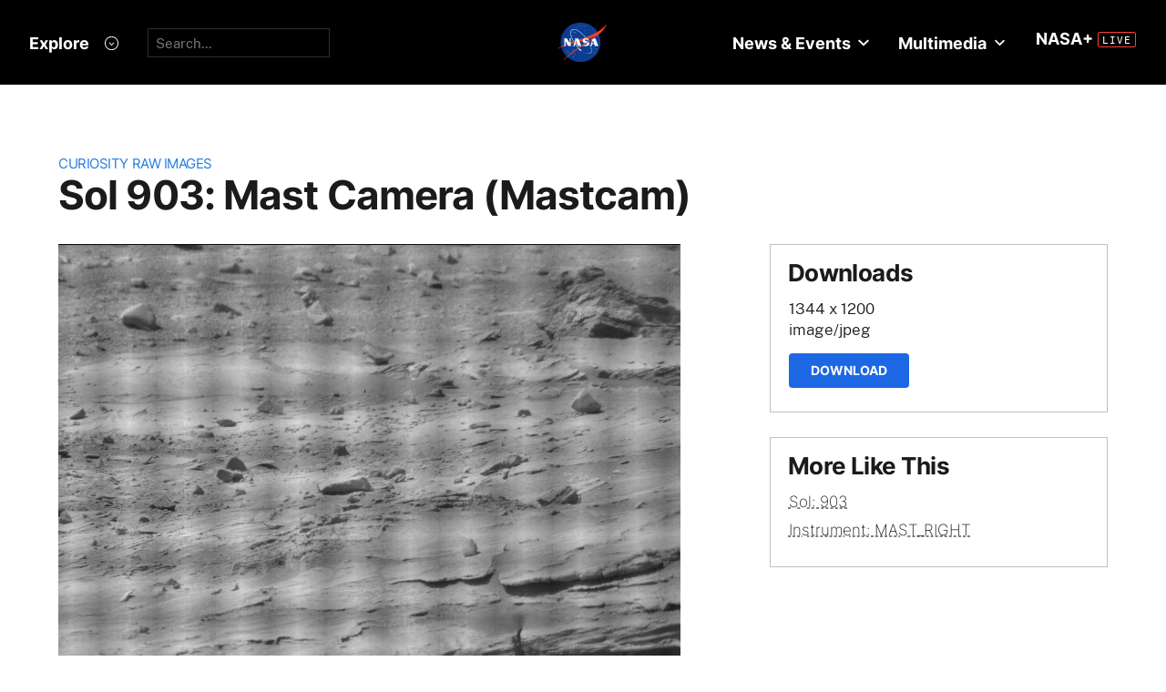

--- FILE ---
content_type: text/html; charset=utf-8
request_url: https://mars.nasa.gov/raw_images/230466/?site=msl
body_size: 9782
content:
<!DOCTYPE html>
<html lang='en'>
<head>
<meta content='text/html; charset=utf-8' http-equiv='Content-Type'>
<!-- Always force latest IE rendering engine or request Chrome Frame -->
<meta content='IE=edge,chrome=1' http-equiv='X-UA-Compatible'>
<!-- Responsiveness -->
<meta content='width=device-width, initial-scale=1.0' name='viewport'>
<!-- Favicon -->
<link href='/apple-touch-icon.png' rel='apple-touch-icon' sizes='180x180'>
<link href='/favicon-32x32.png' rel='icon' sizes='32x32' type='image/png'>
<link href='/favicon-16x16.png' rel='icon' sizes='16x16' type='image/png'>
<link href='/manifest.json' rel='manifest'>
<link color='#e48b55' href='/safari-pinned-tab.svg' rel='mask-icon'>
<meta content='#000000' name='theme-color'>

<meta name="csrf-param" content="authenticity_token" />
<meta name="csrf-token" content="UrLqS0l3xGSq7ee6zDKOf9PJLJA4wYXULDe2J1QNOlLdQyBTuxvqziSjC6kohA7Q91ONBt7zf5yy0ZhM0UbTtA==" />
<title>Sol 903: Mast Camera (Mastcam) – NASA Mars Exploration</title>
<meta content='NASA Mars Exploration' property='og:site_name'>
<meta content='mars.nasa.gov' name='author'>
<meta content='Mars, missions, NASA, rover, Curiosity, Opportunity, InSight, Mars Reconnaissance Orbiter, facts' name='keywords'>
<meta content="This image was taken by Mast Camera (Mastcam) onboard NASA's Mars rover Curiosity on Sol 903 (2015-02-19 22:56:15 UTC)." name='description'>
<meta content="This image was taken by Mast Camera (Mastcam) onboard NASA's Mars rover Curiosity on Sol 903 (2015-02-19 22:56:15 UTC)." property='og:description'>
<meta content='Sol 903: Mast Camera (Mastcam) – NASA Mars Exploration' property='og:title'>
<meta content='article' property='og:type'>
<meta content='https://mars.nasa.gov/raw_images/230466?site=msl' property='og:url'>
<meta content='https://mars.nasa.gov/msl-raw-images/msss/00903/mcam/0903MR0039510020501328C00_DXXX.jpg' property='og:image'>
<meta content='https://mars.nasa.gov/msl-raw-images/msss/00903/mcam/0903MR0039510020501328C00_DXXX.jpg' name='twitter:image'>
<link href='https://mars.nasa.gov/msl-raw-images/msss/00903/mcam/0903MR0039510020501328C00_DXXX.jpg' rel='image_src'>
<meta content='1344' property='og:image:width'>
<meta content='1200' property='og:image:height'>
<meta content='image/jpeg' property='og:image:type'>
<meta content='2020-10-21 20:05:31 UTC' property='og:updated_time'>

<meta content='195570401081308' property='fb:app_id'>
<link href='https://fonts.googleapis.com/css?family=Montserrat:200,300,400,500,600,700|Raleway:300,400' rel='stylesheet'>

<link rel="stylesheet" media="all" href="/assets/public_manifest-960bf896eb02d832a36d71169826d20e3716ebc7b890348cacc3cb50f760515a.css" />
<link rel="stylesheet" media="screen" href="/assets/mbcms/vendor/jquery.fancybox3-d5d81bdfc05a59e4ea72bca1d8b7fcc399bd3b61f7c06af95a8a48795df69d7a.css" />
<link rel="stylesheet" media="print" href="/assets/gulp/print-240f8bfaa7f6402dfd6c49ee3c1ffea57a89ddd4c8c90e2f2a5c7d63c5753e32.css" />
<script src="/assets/public_manifest-7200d3ca486e142bfef5e25a8f8e7494addd3eeb38a10158957c229134c60e5d.js"></script>
<script src="/assets/mbcms/vendor/jquery.fancybox3-a5c12236c52c2a69f0e8b265c1f19ae7a4bc127e864fe0bccc7c9ad0d4e1d7c4.js" defer="defer"></script>
<script src="/assets/mb_manifest-b5300f88e956e93f06e35e10c50c789298d34079094a74d6a57cb2c48f024cbb.js"></script>

<!--[if gt IE 8]><!-->
<script src="/assets/not_ie8_manifest.js"></script>
<!--[if !IE]>-->
<script src="/assets/not_ie8_manifest.js"></script>
<!--<![endif]-->
<!-- /twitter cards -->
<meta content='summary_large_image' name='twitter:card'>
<meta content='Sol 903: Mast Camera (Mastcam)' name='twitter:title'>
<meta content='NASA’s real-time portal for Mars exploration, featuring the latest news, images, and discoveries from the Red Planet.' name='twitter:description'>
<meta name='twitter:image'>
</head>
<body class='is_pf is_not_hds megasection_nav_present msl'>
<svg display="none" width="0" height="0">  
  
  <symbol id="circle_plus" height="30" viewBox="0 0 30 30" width="30">
    <g fill-rule="evenodd" transform="translate(1 1)">
      <circle cx="14" cy="14" fill="#fff" fill-opacity=".1" fill-rule="nonzero" r="14" stroke="inherit" stroke-width="1"/>
      <path class="the_plus" d="m18.856 12.96v1.738h-4.004v3.938h-1.848v-3.938h-4.004v-1.738h4.004v-3.96h1.848v3.96z" fill="inherit"  stroke-width="0"/>
    </g>
  </symbol>
  
  <symbol id="circle_arrow" height="30" viewBox="0 0 30 30" width="30" xmlns="http://www.w3.org/2000/svg">
    <g transform="translate(1 1)"><circle cx="14" cy="14" fill="#fff" fill-opacity=".1" r="14" stroke="inherit" stroke-width="1"/>
    <path class="the_arrow" d="m8.5 15.00025h7.984l-2.342 2.42c-.189.197-.189.518 0 .715l.684.717c.188.197.494.197.684 0l4.35-4.506c.188-.199.188-.52 0-.717l-4.322-4.48c-.189-.199-.496-.199-.684 0l-.684.716c-.189.197-.189.519 0 .716l2.341 2.419h-8.011c-.276 0-.5.223-.5.5v1c0 .275.224.5.5.5z" stroke-width="0" fill="inherit"/>
    </g>
  </symbol>
  
  <symbol id="circle_close" height="30" viewBox="0 0 30 30" width="30">
    <g fill-rule="evenodd" transform="translate(1 1)">
      <circle cx="14" cy="14" fill="blue" fill-opacity="1" fill-rule="nonzero" r="14" stroke="inherit" stroke-width="1"/>
      <path class="the_plus" d="m18.856 12.96v1.738h-4.004v3.938h-1.848v-3.938h-4.004v-1.738h4.004v-3.96h1.848v3.96z" fill="inherit"  stroke-width="0"/>
    </g>
  </symbol>
  
  <symbol id="circle_close_hover" height="30" viewBox="0 0 30 30" width="30">
    <g fill-rule="evenodd" transform="translate(1 1)">
      <circle cx="14" cy="14" fill="white" fill-opacity="1" fill-rule="nonzero" r="14" stroke="inherit" stroke-width="1"/>
      <path class="the_plus" d="m18.856 12.96v1.738h-4.004v3.938h-1.848v-3.938h-4.004v-1.738h4.004v-3.96h1.848v3.96z" fill="inherit"  stroke-width="0"/>
    </g>
  </symbol>

  <symbol id="chevron_down" height="6" viewBox="0 0 10 6" width="10" xmlns="http://www.w3.org/2000/svg">
    <path d="m59 7v2.72727273l5 3.27272727 5-3.27272727v-2.72727273l-5 3.2727273z" transform="translate(-59 -7)"/>
  </symbol>

  <symbol id="gear" height="16" viewBox="0 0 16 16" width="16" xmlns="http://www.w3.org/2000/svg">
    <path d="m68 9h-1.09c-.15-.91-.5-1.75-1.021-2.471l.761-.77c.39-.39.39-1.029 0-1.42-.391-.39-1.021-.39-1.41 0l-.771.77c-.719-.519-1.469-.869-2.469-1.019v-1.09c0-.55-.45-1-1-1s-1 .45-1 1v1.09c-1 .15-1.75.5-2.47 1.02l-.77-.77c-.389-.39-1.029-.39-1.42 0-.39.391-.39 1.03 0 1.42l.771.77c-.521.72-.871 1.56-1.021 2.47h-1.09c-.55 0-1 .48-1 1.029 0 .551.45.971 1.12.971h.97c.15.91.5 1.75 1.021 2.471l-.771.769c-.39.39-.39 1.029 0 1.42.391.39 1.021.39 1.41 0l.78-.77c.72.52 1.47.87 2.47 1.02v1.09c0 .55.45 1 1 1s1-.45 1-1v-1.09c1-.15 1.75-.5 2.47-1.02l.771.77c.391.39 1.02.39 1.41 0 .39-.391.39-1.03 0-1.42l-.761-.76c.51-.72.87-1.56 1.02-2.48h1.09c.55 0 1-.45 1-1s-.45-1-1-1zm-7 4c-1.66 0-3-1.35-3-3s1.34-3 3-3c1.65 0 3 1.35 3 3s-1.35 3-3 3z" fill="#a79693" transform="translate(-53 -2)"/>
  </symbol>

</svg>



<div data-react-class="BrowseHappier" data-react-props="{&quot;gt&quot;:1,&quot;lt&quot;:11}" data-react-cache-id="BrowseHappier-0"></div>
<div data-react-class="HiPO" data-react-props="{}" data-react-cache-id="HiPO-0"></div>
<div id='main_container'>
<div id='site_body'>
<div class='mb_nasa_header_container'>
<link rel="stylesheet" media="screen" href="/assets/hds/vendor/main-0e8293e7ad59bb0de88372dfbd1b9767ac8525338b96ee501bf41b87f3c9e8a2.css" />
<script src="/assets/hds/vendor/main-bd874b95a9c4a94066a3a75c0eb300c10a5c80b8cf91f34b3541679353dd40a8.js" crossorigin="true" type="module"></script>
<div id='StaticNasaHeader'></div>

</div>

<div class='mb_page' id='page'>
<div class='page_cover'></div>
<div data-react-class="HiPO" data-react-props="{}" data-react-cache-id="HiPO-0"></div>
<div data-color-mode='light' data-hub='/mission/msl-curiosity/' id='StaticSecondaryNav'></div>
<section class='content_page module'>
<div class='grid_layout'>
<article>
<header id='page_header'>
<h2 class='category_title'>
<a href="/msl/multimedia/raw-images/">Curiosity Raw Images</a>
</h2>
<h1 class='article_title'>
Sol 903: Mast Camera (Mastcam)
</h1>
</header>
<div id='primary_column'>
<figure class='lede'>
<a class='fancybox' href='https://mars.nasa.gov/msl-raw-images/msss/00903/mcam/0903MR0039510020501328C00_DXXX.jpg'>
<img alt="Nasa's Mars rover Curiosity acquired this image using its Mast Camera (Mastcam) on Sol 903, at drive 366, site number 45" class='' id='main_image' src='https://mars.nasa.gov/msl-raw-images/msss/00903/mcam/0903MR0039510020501328C00_DXXX.jpg'>
</a>
</figure>
<div class='wysiwyg_content'>
<p>
This image was taken by Mast Camera (Mastcam) onboard NASA's Mars rover Curiosity on Sol 903 (2015-02-19 22:56:15 UTC).
</p>
<p>
<b>
Credits:
</b>
NASA/JPL-Caltech/MSSS
</p>
</div>
</div>
<div id='secondary_column'>
<aside class='downloads_module boxed'>
<div class='downloads'>
<h1 class='sidebar_title'>Downloads</h1>
<div class='download'>
<div class='title'>1344 x 1200</div>
<div class='content_type'>image/jpeg</div>
<a class='button' download='https://mars.nasa.gov/msl-raw-images/msss/00903/mcam/0903MR0039510020501328C00_DXXX.jpg' href='https://mars.nasa.gov/msl-raw-images/msss/00903/mcam/0903MR0039510020501328C00_DXXX.jpg'>Download</a>
</div>
</div>
</aside>
<aside class='links_module boxed BlockLayout'>
<h1 class='sidebar_title'>
More Like This
</h1>
<ul class='related_items'>
<li>
<a href="msl/?mission=msl&amp;begin_sol=903&amp;end_sol=903">Sol: 903</a>
</li>
<li>
<a href="msl/?mission=msl&amp;af=MAST_RIGHT">Instrument: MAST_RIGHT</a>
</li>
</ul>

</aside>
</div>
</article>
</div>
</section>

</div>
<div id='StaticNasaFooter'></div>


</div>
</div>
<script id="_fed_an_ua_tag" src="https://dap.digitalgov.gov/Universal-Federated-Analytics-Min.js?agency=NASA&subagency=JPL-Mars-MEPJPL&pua=UA-9453474-9,UA-118212757-11&dclink=true&sp=searchbox&exts=tif,tiff,wav" type='text/javascript'></script>


</body>
</html>
